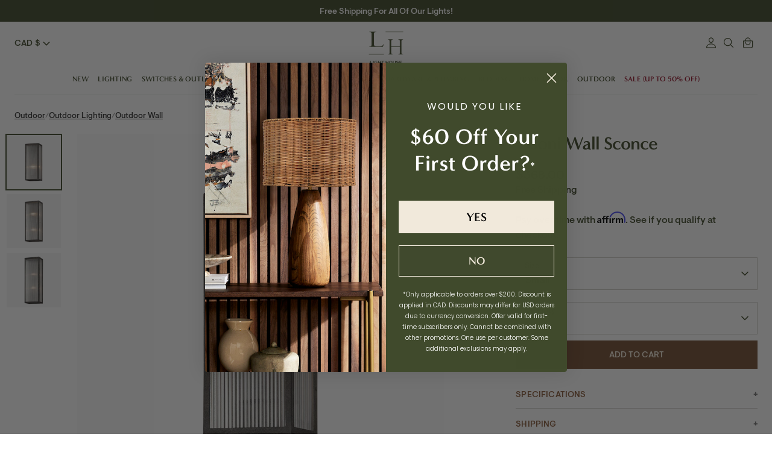

--- FILE ---
content_type: text/css
request_url: https://www.lighthouseco.ca/cdn/shop/t/155/assets/main.css?v=122105680625457052131767905064
body_size: 5538
content:
/** Shopify CDN: Minification failed

Line 7:1784 Unexpected "*"
Line 11:244 Unexpected "}"

**/
.dark{background:var(--finch,#605f4b)}.dark .rte *{color:#fff}.image-beside-text-section.dark{padding-left:var(--spacing-64);padding-right:var(--spacing-64)}@media (max-width:599px){.image-beside-text__image{margin-top:3rem;margin-bottom:3rem!important}.app-wrapper{padding-left:var(--spacing-64);padding-bottom:calc(var(--spacing-64) * 2)}.padded-block{padding:3rem!important}.app-section .rimage-outer-wrapper{aspect-ratio:1.5}.app-section .rimage-outer-wrapper .rimage-wrapper{aspect-ratio:1.5;padding-top:0!important}.app-section .rimage-outer-wrapper .rimage-wrapper img{-o-object-fit:cover;object-fit:cover}}.benefits .benefit-block{display:-webkit-box;display:-ms-flexbox;display:flex;margin:2rem 0}.benefits .benefit-block img{margin-right:2rem;width:3.2rem;height:3.2rem}.benefits .benefit-block .benefit-text .benefit-title{font-family:VisueltPro;font-size:1.25rem;font-style:normal;font-weight:500;line-height:normal;letter-spacing:.07rem;text-transform:uppercase}.benefits .benefit-block .benefit-text p{margin:0}@media (max-width:599px){.full-width-image .rimage-outer-wrapper{aspect-ratio:1}}@media (min-width:600px){.pbj-banner .banner-container:not(.block-size--2) .banner-section,.pbj-banner .banner-container:not(.block-size--2) .slick-list,.pbj-banner .banner-container:not(.block-size--2) .slide{overflow:unset}.pbj-banner .banner-container:not(.block-size--2) .overlay__inner{overflow:unset;position:sticky;top:unset;bottom:2.4rem}}@media (max-width:1024px){.pbj-header #minicart-count{position:absolute;top:-.4rem;left:2.4rem}}.sticky-main-navigation-bar--true .pbj-header{background:#fff;-webkit-transition:.25s;transition:.25s}.sticky-main-navigation-bar--true .pbj-header :not(.main-nav__dropdown):not(.main-nav__item):not(.main-nav):not(.page-header--content*){-webkit-transition:.2s;transition:.2s}.sticky-main-navigation-bar--true .pbj-header .utils__item svg{height:2rem;width:2rem}.sticky-main-navigation-bar--true .header-group.sticky{position:sticky;top:0;background:#fff;z-index:9;border-bottom:solid 1px #d2d2cd}@media (min-width:1123px){.sticky-main-navigation-bar--true .header-group.sticky .pbj-header{padding-left:3.2rem;padding-right:3.2rem}.sticky-main-navigation-bar--true .header-group.sticky .page-header--content{display:grid;grid-template-columns:100% auto}.sticky-main-navigation-bar--true .header-group.sticky .utils-bar{grid-column:2;grid-row:1;-webkit-box-pack:end;-ms-flex-pack:end;justify-content:end;padding:0;margin-left:-140px;z-index:2;display: none;}.sticky-main-navigation-bar--true .header-group.sticky .utils__right{-webkit-box-pack:end;-ms-flex-pack:end;justify-content:flex-end;margin-right:1.8rem;background:#fff;width:90px}.sticky-main-navigation-bar--true .header-group.sticky .header-search-form{width:calc(100vw - 160px)}.sticky-main-navigation-bar--true .header-group.sticky .utils__center,.sticky-main-navigation-bar--true .header-group.sticky .utils__left{display:none}.sticky-main-navigation-bar--true .header-group.sticky .main-nav-bar{padding:0;-ms-flex-item-align:center;align-self:center}.sticky-main-navigation-bar--true .header-group.sticky .main-nav{-webkit-box-pack:start;-ms-flex-pack:start;justify-content:flex-start;font-size:1.3rem}.sticky-main-navigation-bar--true .header-group.sticky .main-nav__item{margin:0}}@media only screen and (max-width:1024px){.sticky-main-navigation-bar--true .utils-bar{padding:.5rem 0}}@media only screen and (min-width:1124px){.meganav-enabled{position:relative;padding-bottom:0}.meganav-enabled .main-nav__item{position:static;padding:16px .6vw 16px;margin:0}.meganav-enabled .main-nav__item::after{display:none}.meganav-enabled .main-nav__item.show-dropdown{z-index:3}.meganav-enabled .main-nav__item.show-dropdown::before{content:"";background:-webkit-gradient(linear,left bottom,left top,from(rgba(0,0,0,.1)),to(rgba(0,0,0,.1))),#fff;background:linear-gradient(0deg,rgba(0,0,0,.1) 0,rgba(0,0,0,.1) 100%),#fff}.meganav-enabled .main-nav__item .main-nav__link{position:relative}.meganav-enabled .main-nav__item .main-nav__link:focus::after,.meganav-enabled .main-nav__item .main-nav__link:hover::after{content:"";position:absolute;width:100%;bottom:-2rem;height:.1rem;left:0;right:0;background-color:#404a2c;-webkit-transition:opacity .15s;transition:opacity .15s;z-index:9}.meganav-enabled .main-nav__item.show-dropdown .main-nav__link::after{content:"";position:absolute;width:100%;bottom:-2rem;height:.1rem;left:0;right:0;background-color:#404a2c;-webkit-transition:opacity .15s;transition:opacity .15s;z-index:9}.meganav-enabled .main-nav__item .main-nav__dropdown{display:-webkit-box;display:-ms-flexbox;display:flex;-ms-flex-wrap:wrap;flex-wrap:wrap;padding:var(--spacing-sm,32px) 0 0 0;-webkit-box-align:start;-ms-flex-align:start;align-items:flex-start;row-gap:var(--spacing-md,32px);-webkit-column-gap:var(--spacing-md,16px);-moz-column-gap:var(--spacing-md,16px);column-gap:var(--spacing-md,16px);-webkit-box-flex:1;-ms-flex:1 0 0px;flex:1 0 0;border-top:1px solid var(--finch-light,#cfcfc8);-webkit-box-shadow:0 30vw 0 30vw rgba(34,34,30,.2);box-shadow:0 30vw 0 30vw rgba(34,34,30,.2)}.meganav-enabled .main-nav__item .main-nav__dropdown>span{-webkit-box-flex:1;-ms-flex:auto;flex:auto;-webkit-columns:4;-moz-columns:4;columns:4}.meganav-enabled .main-nav__dropdown,.meganav-enabled .main-nav__sub-dropdown{width:100%}.meganav-enabled .show-dropdown .main-nav__child-item .main-nav__sub-dropdown{opacity:1;visibility:visible}.meganav-enabled .main-nav__dropdown{width:100%;padding:var(--spacing-sm,16px) 0 var(--spacing-md,32px) 0;-webkit-transition:all .5s 0s,visibility 0s,z-index 0s,opacity .15s 0s;transition:all .5s 0s,visibility 0s,z-index 0s,opacity .15s 0s;-webkit-transform:translateY(0);transform:translateY(0)}.meganav-enabled .main-nav__dropdown::before{content:"";background:#fff;width:100%;position:absolute;left:50%;right:0;bottom:0;height:100%;width:100vw;-webkit-transform:translateX(-50%);transform:translateX(-50%)}.meganav-enabled .main-nav__dropdown::after{content:"";height:1px;background:var(--finch-light,#cfcfc8);position:absolute;top:-1px;left:50%;width:100vw;-webkit-transform:translateX(-50%);transform:translateX(-50%)}.meganav-enabled .main-nav__child-item{display:-webkit-box;display:-ms-flexbox;display:flex;-webkit-box-orient:vertical;-webkit-box-direction:normal;-ms-flex-direction:column;flex-direction:column;-webkit-box-align:start;-ms-flex-align:start;align-items:flex-start;gap:var(--spacing-sm,16px);-webkit-box-flex:1;-ms-flex:1 0 0px;flex:1 0 0;padding-bottom:3.2rem;page-break-inside:avoid;-webkit-column-break-inside:avoid;-moz-column-break-inside:avoid;break-inside:avoid}.meganav-enabled .main-nav__child-item.meganav-cta-total-1{-webkit-box-flex:.5;-ms-flex:.5 0 0px;flex:.5 0 0}.meganav-enabled .main-nav__child-link{color:var(--kelp,#404a2c);font-family:var(--re-font-heading);font-size:14px;font-style:normal;font-weight:450;line-height:110%;padding:0}.meganav-enabled .main-nav__sub-dropdown{bottom:unset;left:unset;right:unset;top:unset;-webkit-box-shadow:none;box-shadow:none;position:static;padding:0;background:#fff;z-index:1;display:-webkit-box;display:-ms-flexbox;display:flex;-webkit-box-orient:vertical;-webkit-box-direction:normal;-ms-flex-direction:column;flex-direction:column;-webkit-box-align:start;-ms-flex-align:start;align-items:flex-start;gap:var(--spacing-xs,8px);-ms-flex-item-align:stretch;align-self:stretch}.meganav-enabled .main-nav__sub-dropdown a.main-nav__sub-child-link{color:var(--kelp,#404a2c);font-family:var(--re-font-body);font-size:14px;font-style:normal;font-weight:300;line-height:130%;padding:0}.meganav-enabled .main-nav__child-item .dropdown-chevron{display:none}.meganav-enabled .last-child{z-index:1;text-align:center;-webkit-box-flex:1;-ms-flex-positive:1;flex-grow:1;width:100%;display:-webkit-box;display:-ms-flexbox;display:flex;padding:var(--spacing-sm,16px) var(--spacing-xl,80px);-webkit-box-pack:center;-ms-flex-pack:center;justify-content:center;-webkit-box-align:start;-ms-flex-align:start;align-items:flex-start;gap:var(--spacing-xs,8px);-ms-flex-item-align:stretch;align-self:stretch;position:relative;flex-grow:1;width:100%}.meganav-enabled .last-child::before{content:"";background:var(--finch-light,#cfcfc8);height:1px;width:100vw;position:absolute;top:0}.meganav-enabled .last-child::after{content:"";background:var(--finch-light,#cfcfc8);height:1px;width:100vw;position:absolute;bottom:0}.meganav-enabled .last-child a{text-transform:uppercase;font-family:var(--re-font-body);color:var(--kelp,#404a2c);font-size:14px;font-style:normal;font-weight:500;line-height:normal;letter-spacing:1.12px}.meganav-enabled .li-meganav-cta{z-index:1}.meganav-enabled .li-meganav-cta .meganav-cta{-ms-flex-item-align:end;align-self:flex-end}.meganav-enabled .li-meganav-cta .meganav-cta-link-img{display:block;line-height:0}.meganav-enabled .li-meganav-cta img{height:100%;aspect-ratio:1/1.2;-o-object-fit:cover;object-fit:cover;width:-webkit-fit-content;width:-moz-fit-content;width:fit-content}.meganav-enabled .li-meganav-cta .meganav-cta-text{margin-top:1.6rem}.meganav-enabled .li-meganav-cta .meganav-cta-text h5,.meganav-enabled .li-meganav-cta .meganav-cta-text h6{font-size:14px;font-family:var(--re-font-heading);font-size:14px;font-style:normal;font-weight:450;line-height:110%;text-transform:capitalize}.meganav-enabled .li-meganav-cta .meganav-cta-text p{margin:.8rem 0;font-size:14px;font-style:normal;font-weight:500;line-height:normal;letter-spacing:1.12px}.meganav-enabled .li-meganav-cta .meganav-cta-text a,.meganav-enabled .li-meganav-cta .meganav-cta-text p>a{font-family:var(--re-font-body);font-size:14px;font-style:normal;font-weight:500;line-height:normal;letter-spacing:1.12px;color:var(--kelp,#404a2c)}}@media (max-width:1024px){.meganav-enabled .meganav-cta-link-img{display:block;line-height:0}.meganav-enabled .meganav-cta-link-img img{height:100%;aspect-ratio:1/1.2;-o-object-fit:cover;object-fit:cover;width:-webkit-fit-content;width:-moz-fit-content;width:fit-content}}@media (max-width:1024px){.meganav-enabled .meganav-cta-text{margin-top:1.6rem}.meganav-enabled .meganav-cta-text h5,.meganav-enabled .meganav-cta-text h6{font-size:14px;font-family:var(--re-font-heading);font-size:14px;font-style:normal;font-weight:450;line-height:110%;text-transform:capitalize}.meganav-enabled .meganav-cta-text p{margin:.8rem 0}}@media (max-width:1024px){.meganav-enabled .last-child{display:none}}@media (max-width:559px){.pbj-footer .footer-block__content{height:100%}}.pbj-footer .footer-blocks{border:none}@media (max-width:559px){.pbj-footer .footer-block__links{-webkit-columns:1;-moz-columns:1;columns:1}.pbj-footer .footer-block__links li:not(:last-child){padding:0 0 1rem 0;border-bottom:1px solid rgba(107,108,119,.15)}}.pbj-main-product .pbj-breadcrumbs{padding:0}.pbj-main-product [data-product-price]>.theme-money{color:var(--re-color-kelp)}.pbj-main-product .product-price__compare{color:var(--re-color-potters-clay);opacity:1}.pbj-main-product .thumbnail_position--beside{max-height:80rem;overflow-y:scroll;padding:.4rem;-ms-scroll-snap-type:y mandatory;scroll-snap-type:y mandatory}.pbj-main-product .product-thumbnails__item{scroll-snap-align:start}.pbj-main-product .product-form-block--title{display:-webkit-box;display:-ms-flexbox;display:flex}@media (min-width:600px){.pbj-main-product .main--slider-image{position:relative}.pbj-main-product .main--slider-image .product-thumbnails__item--active,.pbj-main-product .main--slider-image .slick-slide{-webkit-box-shadow:none;box-shadow:none;scroll-snap-align:unset;margin-right:0}.pbj-main-product .main--slider-image .product-media.product-media--image{background:#fcfcfc}.pbj-main-product .main--slider-image .rimage__image{mix-blend-mode:darken}.pbj-main-product .main--slider-image .slick-external-controls{position:absolute;top:50%;-webkit-transform:translateY(-50%);transform:translateY(-50%);width:100%;margin:0}.pbj-main-product .main--slider-image .slick-external-controls .slick-next,.pbj-main-product .main--slider-image .slick-external-controls .slick-prev{border-radius:4.8rem;background:#fff}.pbj-main-product .main--slider-image .slick-external-controls .slick-next{right:2.6rem}.pbj-main-product .main--slider-image .slick-external-controls .slick-prev{left:1.6rem}.pbj-main-product .main--slider-image .slick-external-dots{display:none}}.pbj-main-product .cusotm_message-true{margin-bottom:0}.pbj-main-product .cusotm_message-true .product-price{margin-bottom:0}.pbj-main-product .cusotm_message-true .custom-message-container p{margin-top:0}.template-collection .breadcrumbs,.template-collection .collection-header{position:relative;padding-top:var(--spacing-md,0px);padding-bottom:var(--spacing-md,32px)}.template-collection .breadcrumbs::before,.template-collection .collection-header::before{content:"";position:absolute;top:0;right:0;bottom:0;left:50%;width:100vw;height:100%;-webkit-transform:translateX(-50%);transform:translateX(-50%);background:var(--orchid-white,#f1e9db)}.template-collection .breadcrumbs .collection-description,.template-collection .collection-header .collection-description{margin-bottom:1.6rem}.template-collection .breadcrumbs .collection-description p:last-of-type,.template-collection .collection-header .collection-description p:last-of-type{margin-bottom:0}.template-collection .breadcrumbs .collection-description,.template-collection .breadcrumbs .collection-title,.template-collection .collection-header .collection-description,.template-collection .collection-header .collection-title{max-width:70ch;position:relative;z-index:1;color:var(--kelp,#404a2c)}@media (max-width:768px){.template-collection .breadcrumbs .collection-description,.template-collection .breadcrumbs .collection-title,.template-collection .collection-header .collection-description,.template-collection .collection-header .collection-title{max-width:100%}}.template-collection .breadcrumbs{padding-bottom:0}.template-collection .breadcrumbs li{position:relative}.template-collection .breadcrumbs a{color:var(--kelp,#404a2c)}.template-collection .usf-c-select__list [data-value=-price],.template-collection .usf-c-select__list [data-value=price]{display:none}.template-collection .usf-filters-horz .template-collection .usf-filters-horz .usf-facet .usf-title .usf-pm:before{border-right:1px solid var(--kelp,#404a2c);border-bottom:1px solid var(--kelp,#404a2c)}.template-collection.collection-variant-images-enabled .product-block{position:relative;margin-bottom:0}

/* @media (min-width:900px){.template-collection.collection-variant-images-enabled .product-block__link:focus,.template-collection.collection-variant-images-enabled .product-block__link:hover{position:absolute;top:0;right:0;bottom:0;left:0;width:100%;height:-webkit-fit-content;height:-moz-fit-content;height:fit-content;display:block;padding-top:8px;padding-bottom:15px;z-index:1;-webkit-box-shadow:0 1px 10px 0 rgba(0,0,0,.3);box-shadow:0 1px 10px 0 rgba(0,0,0,.3);background:#fff} */

.template-collection.collection-variant-images-enabled .product-block__link .product-block__title{display:grid;overflow:hidden}.template-collection.collection-variant-images-enabled .product-block__link .product-block__title+div{font-size:13px}}.template-collection.collection-variant-images-enabled .product-block__link .variant-image-container{visibility:hidden;opacity:0;max-height:0;display:-webkit-inline-box;display:-ms-inline-flexbox;display:inline-flex;-ms-flex-wrap:nowrap;flex-wrap:nowrap;max-width:90%;margin:0 auto}.template-collection.collection-variant-images-enabled .product-block__link .variant-image-container .swiper-wrapper{overflow:visible}@media (max-width:899px){.template-collection.collection-variant-images-enabled .product-block__link .variant-image-container{display:none}}.template-collection.collection-variant-images-enabled .product-block__link .variant-image-container .swiper-slide{padding:0 4px;max-width: 50px}.template-collection.collection-variant-images-enabled .product-block__link .variant-image-container img{display:inline-block;width:4.6rem;-o-object-fit:contain;object-fit:contain;height:100%;border-bottom:solid 1px transparent}.template-collection.collection-variant-images-enabled .product-block__link .variant-image-container img:hover+p.variant_title,.template-collection.collection-variant-images-enabled .product-block__link .variant-image-container img:hover+p.variant_title+img.variant_Image{visibility:visible;opacity:1}.template-collection.collection-variant-images-enabled .product-block__link .variant-image-container img:hover{border-bottom:solid 1px}.template-collection.collection-variant-images-enabled .product-block__link:focus .variant-image-container,.template-collection.collection-variant-images-enabled .product-block__link:hover .variant-image-container{visibility:visible;opacity:1;max-height:2000px;padding:8px}.template-collection.collection-variant-images-enabled .product-block__link .variant-title-container{-webkit-transition:.1s;transition:.1s;margin:0;background:#fff;width:100%;padding:0;text-align:center;font-family:var(--re-font-body);font-size:14px!important;font-style:normal;font-weight:var(--re-font-body-light)}.template-collection.collection-variant-images-enabled .product-block__link .variant-title-container.active{padding:4px}.template-collection.collection-variant-images-enabled .product-block__link .variant-title-container.active+div{padding:0;display:none}.template-collection.collection-variant-images-enabled .product-block__link .swiper-button-next.swiper-button-disabled,.template-collection.collection-variant-images-enabled .product-block__link .swiper-button-prev.swiper-button-disabled{opacity:0}.template-collection.collection-variant-images-enabled .product-block__link .swiper-button-next,.template-collection.collection-variant-images-enabled .product-block__link .swiper-button-prev{background-size:14px 14px}.template-collection.collection-variant-images-enabled .product-block__link .swiper-button-prev,.template-collection.collection-variant-images-enabled .product-block__link .swiper-container-rtl .swiper-button-next{left:0;background-image:url("data:image/svg+xml,%3Csvg width='14' height='20' viewBox='0 0 14 20' fill='none' xmlns='http://www.w3.org/2000/svg'%3E%3Cpath d='M5.49996 10L13.1666 17.6667L10.8333 20L0.833292 10L10.8333 0L13.1666 2.33333L5.49996 10Z' fill='%23404A2C'/%3E%3C/svg%3E%0A");background-position:center;background-repeat:no-repeat}.template-collection.collection-variant-images-enabled .product-block__link .swiper-button-next,.template-collection.collection-variant-images-enabled .product-block__link .swiper-container-rtl .swiper-button-prev{right:0;background-image:url("data:image/svg+xml,%3Csvg width='11' height='16' viewBox='0 0 11 16' fill='none' xmlns='http://www.w3.org/2000/svg'%3E%3Cpath d='M6.80008 8L0.666748 1.86667L2.53341 0L10.5334 8L2.53341 16L0.666748 14.1333L6.80008 8Z' fill='%23404A2C'/%3E%3C/svg%3E%0A");background-position:center;background-repeat:no-repeat}.pbj-realted-products .featured-collection .carousel-prev{left:-3rem}.pbj-realted-products .featured-collection .carousel-next{right:-3rem}.pbj-realted-products .swiper-pagination{position:relative;padding:2.6rem 0 0 0;display:-webkit-box;display:-ms-flexbox;display:flex;-webkit-box-pack:center;-ms-flex-pack:center;justify-content:center;gap:.6rem}.pbj-realted-products .swiper-pagination .swiper-pagination-bullet{width:1.3rem;height:1.3rem;border:solid 1px #404a2c;background:0 0;opacity:1}.pbj-realted-products .swiper-pagination .swiper-pagination-bullet-active{background:#404a2c}.pbj-gallery .gallery--grid-even{margin:0}.pbj-gallery .gallery--grid-even .gallery__row{display:grid;grid-template-columns:repeat(3,1fr)}@media (max-width:599px){.pbj-gallery .gallery--grid-even .gallery__row{grid-template-columns:repeat(2,1fr)}}.pbj-gallery .gallery--grid-even.gallery--with-margins .gallery__row{gap:.4rem}.pbj-gallery .gallery--grid-even .gallery__item{margin:0;width:100%}@media (min-width:600px){.pbj-gallery .gallery--grid-even .gallery__item:nth-child(2n){grid-row:2}.pbj-gallery .gallery--grid-even .gallery__item:nth-child(3n){grid-row:1/3;height:auto}.pbj-gallery .gallery--grid-even .gallery__item:nth-child(4n){grid-row:1}.pbj-gallery .gallery--grid-even .gallery__item:nth-child(5n){grid-row:2}}@media (max-width:599px){.pbj-gallery .gallery--grid-even .gallery__item:nth-child(3n){grid-row:2;grid-column:span 2}}.faq-section .image-beside-text__text{-ms-flex-item-align:start!important;align-self:flex-start!important}@media (max-width:599px){.faq-section{padding-left:var(--spacing-64);padding-top:calc(var(--spacing-64) * 2)}}.faq-section .faq-block{margin-bottom:10px}.faq-section .faq-header{padding:1rem 0;cursor:pointer;border-bottom:1px solid #ccc}.faq-section .faq-title{margin:0;padding-right:2rem;position:relative}.faq-section .faq-title::after{position:absolute;right:0;top:50%;-webkit-transform:translateY(-50%);transform:translateY(-50%);display:inline-block;content:"+"}.faq-section .active .faq-title:after{content:"-"}.faq-section .faq-content{display:none}.faq-section .faq-header.active+.faq-content{display:block}.login-section .account-form{max-width:none;margin:0}.login-section .sso-container .ssw-social-login-widget{text-align:left}@media (max-width:599px){.pbj-text-columns .text-column{padding-bottom:0}}.use-express-checkout-container{display:none}.cart-item .theme-money:not(.product-price__compare){font-weight:400;text-align:right}.cart-item .product-price{text-align:right;display:-webkit-box;display:-ms-flexbox;display:flex;-webkit-box-orient:vertical;-webkit-box-direction:reverse;-ms-flex-direction:column-reverse;flex-direction:column-reverse;width:auto;justify-content:flex-end}.cart-item .product-price__compare:after{display:block!important}@media (max-width:899px){.cart-item .cart-column.cart-column--total{display:none}}.cart-subtotal-row{display:-webkit-box;display:-ms-flexbox;display:flex;justify-items:stretch;-webkit-box-align:baseline;-ms-flex-align:baseline;align-items:baseline;-webkit-box-pack:justify;-ms-flex-pack:justify;justify-content:space-between;max-width:44.5rem;margin-left:auto;margin-top:0;margin-bottom:1.2rem}.cart-notes-container{display:none}.additional-checkout-buttons,.cart-continue,.cart-policies,.use-express-checkout-container{max-width:44.5rem;margin-left:auto;text-align:left}.cart-subtotal,.cart-subtotal-label{margin-bottom:0;color:#404a2c;font-family:var(--re-font-heading);font-size:2.4rem;font-style:normal;font-weight:450;line-height:normal}.cart-checkout{max-width:44.5rem;margin-left:auto;margin-top:2.4rem;margin-bottom:3.2rem}.cart-checkout-button{display:-webkit-box;display:-ms-flexbox;display:flex;width:100%;padding:2.4rem 1.6rem;-webkit-box-pack:center;-ms-flex-pack:center;justify-content:center;-webkit-box-align:center;-ms-flex-align:center;align-items:center;gap:.8rem;-ms-flex-item-align:stretch;align-self:stretch;font-size:1.8rem;font-style:normal;font-weight:700;line-height:normal;font-family:var(--re-font-body);color:#fff}.use-express-checkout-container{display:-webkit-box;display:-ms-flexbox;display:flex;-webkit-box-pack:center;-ms-flex-pack:center;justify-content:center;position:relative;margin-bottom:2.4rem}.use-express-checkout-container::after{content:"";position:absolute;height:.1rem;width:100%;background:#404a2c;left:50%;-webkit-transform:translate(-50%,-50%);transform:translate(-50%,-50%);top:50%;z-index:0}.use-express-checkout-text{margin:0;background-color:#fff;display:inline-block;position:relative;z-index:1;padding-left:1.6rem;padding-right:1.6rem}.shopify-cleanslate [data-shopify-buttoncontainer=true]{-webkit-box-pack:center!important;-ms-flex-pack:center!important;justify-content:center!important}@media (max-width:480px){.shopify-cleanslate [data-shopify-buttoncontainer=true]{-webkit-box-orient:horizontal!important;-webkit-box-direction:normal!important;-ms-flex-direction:row!important;flex-direction:row!important;gap:1rem}}.shopify-cleanslate [data-shopify-buttoncontainer=true] [data-testid=grid-cell]{-webkit-box-flex:1!important;-ms-flex:1!important;flex:1!important;-ms-flex-positive:1!important;flex-grow:1!important}.cart-continue{text-align:center}@media (max-width:599px){.pbj-text-content .row-double-space{padding-top:6.4rem;padding-bottom:6.4rem}}.pbj-text-content .text-content-container{display:-webkit-box;display:-ms-flexbox;display:flex;margin:0 auto;gap:var(--spacing-64)}@media (max-width:599px){.pbj-text-content .text-content-container{-webkit-box-orient:vertical;-webkit-box-direction:normal;-ms-flex-direction:column;flex-direction:column}}.pbj-text-content .text-content-container.block-size--1{-webkit-box-pack:center;-ms-flex-pack:center;justify-content:center}.pbj-text-content .text-content-container.block-size--1 .column{-webkit-box-flex:.5;-ms-flex:.5;flex:.5}.pbj-text-content .text-content-container.block-size--2 .column{-webkit-box-flex:1;-ms-flex:1;flex:1}.pbj-breadcrumbs a{color:var(--kelp,#404a2c)}.pbj-breadcrumbs .breadcrumbs-divider{padding:0;vertical-align:sub}.kaktus-w-wishlist-button__wrap:not(:hover):not(:focus){background:#fff!important;color:#000!important;border:solid 1px!important}.gift-registry-link{margin-right:1.6rem;text-transform:uppercase}.product-form-block--title .frcp-wishlist-wrapper{width:auto;padding:0;margin:0;display:inline-block}.collection-template .usf-sr-config__mobile-filters-wrapper .usf-c-select,.collection-template .usf-sr-config__mobile-filters-wrapper .usf-filters{border:solid 2px}.collection-template .usf-sr-config__mobile-filters-wrapper .usf-filters{border-right:none}@media only screen and (max-width:768px){.collection-template .usf-c-select button,.collection-template .usf-sr-config__mobile-filters-wrapper .usf-filters>button,.collection-template .usf-sr-config__mobile-filters-wrapper .usf-filters>button:before{font-weight:700}}@media only screen and (max-width:768px){.collection-template button.usf-btn[data-value=-title],.collection-template button.usf-btn[data-value=title]{display:none!important}}.collection-template .usf-mobile .usf-filters-horz.usf-zone .grid{margin-left:-15px}#your-feedback .globo-form-id-9546 .globo-form-id-9546 .globo-form-app{max-width:69.8rem}#your-feedback .globo-form-id-9546 .globo-form-control{margin-bottom:.8rem}#your-feedback .globo-form-id-9546 .globo-form-app .header .title{margin-bottom:.4rem;font-weight:400;line-height:1.3;font-size:3.06vw;color:var(--re-color-kelp)}@media (max-width:900px){#your-feedback .globo-form-id-9546 .globo-form-app .header .title{font-size:3.8rem}}@media (max-width:500px){#your-feedback .globo-form-id-9546 .globo-form-app .header .title{font-size:2.8rem}}#your-feedback .globo-form-id-9546 .globo-form-app .header .description{line-height:142%;font-size:1.4rem;color:var(--re-color-kelp)}#your-feedback .globo-form-id-9546 .globo-form-control .flat-input{-webkit-box-shadow:none;box-shadow:none;border:1px solid #c8c2b2;border-radius:0;background:#fff;-webkit-transition:border .15s ease;transition:border .15s ease}#your-feedback .globo-form-id-9546 .globo-form-control .flat-input:focus{border:1px solid var(--re-color-finch)}#your-feedback .globo-form-id-9546 .globo-form-control .radio-wrapper,#your-feedback .globo-form-id-9546 .header{text-align:center}#your-feedback .globo-form-id-9546 .globo-form-app .message+.footer{margin-top:.4rem}#your-feedback .globo-form-id-9546 .globo-form-control .radio-wrapper{margin-left:0}#your-feedback .globo-form-id-9546 ul.flex-wrap{gap:1.6rem}#your-feedback .globo-form-id-9546 .globo-form-control .globo-list-control.option-2-column{padding:0;-webkit-box-flex:1;-ms-flex:1;flex:1}#your-feedback .globo-form-id-9546 .globo-form-control .radio-wrapper .radio-input~.radio-label:after,#your-feedback .globo-form-id-9546 .globo-form-control .radio-wrapper .radio-input~.radio-label:before{position:static;border:unset}#your-feedback .globo-form-id-9546 input[value=Average]+label,#your-feedback .globo-form-id-9546 input[value=Bad]+label{text-align:center;width:100%;padding:10px 10px 9px 10px}#your-feedback .globo-form-id-9546 input[value=Average]+label:before,#your-feedback .globo-form-id-9546 input[value=Bad]+label:before{content:"";background:url(/cdn/shop/files/LH_neutral_smily_face_design_UPDATED.png?v=1687283435);width:50px;height:50px;background-size:contain;display:block;margin:0 auto;text-align:center}#your-feedback .globo-form-id-9546 input[value=Average]+label:after,#your-feedback .globo-form-id-9546 input[value=Bad]+label:after{content:"Not bad, not brilliant";display:block;font-weight:200;font-size:12px;letter-spacing:normal;color:#6b6c77;text-align:center;line-height:normal;text-align:center;width:100%;height:auto}#your-feedback .globo-form-id-9546 input[value=Bad]+label:before{content:"";background:url(/cdn/shop/files/LH_sad_smily_face_design_UPDATED.png?v=1687283435);width:50px;height:50px;background-size:contain;display:block;margin:0 auto}#your-feedback .globo-form-id-9546 input[value=Bad]+label:after{content:"Furnishing fiasco"}#your-feedback .globo-form-id-9546 .radio-input+label{border-radius:0;border:1px solid #c8c2b2;opacity:.8999999762;background:#fff;-webkit-transition:border .15s ease;transition:border .15s ease}#your-feedback .globo-form-id-9546 .radio-input:checked+label{border-radius:0;border:1px solid var(--re-color-finch);opacity:.8999999762}#your-feedback .globo-form-id-9546 .radio-input:checked~.radio-label:after{background:0 0}#rebuy-cart .far.fa-trash,#rebuy-cart .rebuy-cart__flyout-item-price .rebuy-money,#rebuy-cart .rebuy-cart__flyout-item-product-title,#rebuy-cart .rebuy-cart__flyout-item-product-title:active,#rebuy-cart .rebuy-cart__flyout-item-product-title:hover,#rebuy-cart .rebuy-cart__flyout-item-product-title:visited,#rebuy-cart .rebuy-cart__flyout-item-quantity-widget-button,#rebuy-cart .rebuy-cart__flyout-item-quantity-widget-label,#rebuy-cart .rebuy-cart__flyout-item-remove,#rebuy-cart .rebuy-cart__flyout-item-variant-title,#rebuy-cart .rebuy-cart__flyout-subtotal,#rebuy-cart .rebuy-product-info a{color:var(--re-color-kelp)}#rebuy-cart .rebuy-cart__flyout{margin:0;border-radius:0;max-width:440px;width:100%}#rebuy-cart .rebuy-cart__flyout-header{border:none;padding:20px 30px}#rebuy-cart .rebuy-cart__flyout-title{font-size:20px;font-family:var(--re-font-heading);font-weight:700;line-height:1.125;color:var(--re-color-kelp);letter-spacing:-.04vw;text-align:left;text-transform:capitalize}#rebuy-cart .rebuy-cart__flyout-close{width:30px;border-radius:50%;background:var(--re-color-orchid-white);height:29px}#rebuy-cart .rebuy-cart__flyout-close .fal.fa-times{vertical-align:baseline;line-height:0}#rebuy-cart .rebuy-cart__flyout-item-product-title{text-decoration:none;font-family:var(--re-font-body);font-size:var(--font-size-body-text);font-weight:var(--re-font-body-medium);line-height:1.4}#rebuy-cart .rebuy-cart__flyout-item-remove{height:auto;padding:8px 2px 2px 2px}#rebuy-cart .rebuy-cart__flyout-item-quantity-widget{-webkit-box-align:center;-ms-flex-align:center;align-items:center;border:none}#rebuy-cart .product-free-gift-flourish-tote-bag.tag-merch .rebuy-cart__flyout-item-quantity-widget-button{display:none!important}#rebuy-cart .rebuy-cart__flyout-item-quantity{margin:8px 0 0 0}#rebuy-cart .rebuy-cart__flyout-item-quantity-widget-button{position:relative;-webkit-box-align:center;-ms-flex-align:center;align-items:center;border:.5px solid #999;border-radius:100%;-webkit-box-sizing:border-box;box-sizing:border-box;cursor:pointer;display:-webkit-box;display:-ms-flexbox;display:flex;height:25px;-webkit-box-pack:center;-ms-flex-pack:center;justify-content:center;-webkit-transition:all .15s;transition:all .15s;width:25px}#rebuy-cart .rebuy-cart__flyout-item-quantity-widget-button .fa-minus::before{position:absolute;top:50%;left:50%;-webkit-transform:translate(-50%,-50%);transform:translate(-50%,-50%)}#rebuy-cart .rebuy-cart__flyout-item-quantity-widget-button .fa-plus::before{position:absolute;top:50%;left:50%;-webkit-transform:translate(-50%,-50%);transform:translate(-50%,-50%)}#rebuy-cart .rebuy-cart__flyout-item-quantity-widget-label{font-weight:400;border:none;font-family:var(--re-font-body);font-weight:var(--re-font-body-light);font-size:var(--font-size-body-text);width:30px}#rebuy-cart .rebuy-cart__flyout-item+.rebuy-cart__flyout-item,#rebuy-cart .rebuy-cart__flyout-items{border:none;border-color:unset}#rebuy-cart .rebuy-cart__flyout-item{border-bottom:solid 1px var(--re-color-finch-light)!important}#rebuy-cart .rebuy-cart__flyout-item-price .rebuy-money{font-family:var(--re-font-body);font-size:var(--font-size-body-text);font-weight:var(--re-font-body-light);line-height:1.4}#rebuy-cart .rebuy-widget-container .rebuy-money,#rebuy-cart .rebuy-widget-container .rebuy-money.sale{text-align:left}#rebuy-cart .rebuy-money.compare-at{font-weight:400;margin-top:6px;display:inline-block}#rebuy-cart .rebuy-cart__flyout-recommendations{background:0 0;padding-top:24px;padding-left:0;padding-right:0}#rebuy-cart .rebuy-cart__flyout-recommendations .rebuy-widget-content{padding:0 20px;display:grid}@media (max-width:599px){#rebuy-cart .rebuy-cart__flyout-recommendations .rebuy-widget-content{padding:0 16px}}#rebuy-cart .rebuy-cart__flyout-recommendations .description{grid-row:3;margin-top:24px}#rebuy-cart .rebuy-cart__flyout-recommendations .description .key-features>p{text-align:left;font-size:16px;font-style:normal;font-weight:500;line-height:160%}#rebuy-cart .rebuy-cart__flyout-recommendations .description .key-items{display:grid;grid-template-columns:repeat(4,1fr);gap:8px}@media (max-width:599px){#rebuy-cart .rebuy-cart__flyout-recommendations .description .key-items{grid-template-columns:repeat(2,1fr)}}#rebuy-cart .rebuy-cart__flyout-recommendations .description .key-items>span{display:-webkit-box;display:-ms-flexbox;display:flex;-webkit-box-orient:vertical;-webkit-box-direction:normal;-ms-flex-direction:column;flex-direction:column;-webkit-box-pack:justify;-ms-flex-pack:justify;justify-content:space-between;-webkit-box-align:center;-ms-flex-align:center;align-items:center;padding:8px;max-width:127px;width:100%;height:100px;border:solid 1px;border-radius:8px}@media (max-width:599px){#rebuy-cart .rebuy-cart__flyout-recommendations .description .key-items>span{max-width:100%}}#rebuy-cart .rebuy-cart__flyout-recommendations .description .key-items p{margin:0;text-align:center}#rebuy-cart .rebuy-cart__flyout-recommendations .splide__list{border:solid 1px var(--re-color-finch-light);border-top:none}#rebuy-cart .rebuy-cart__flyout-recommendations .rebuy-widget-content h4{text-align:left;font-size:16px;font-style:normal;font-weight:400;line-height:160%;margin-top:0}@media (max-width:899px){#rebuy-cart .rebuy-cart__flyout-recommendations .rebuy-widget-content h4{font-size:18px}}#rebuy-cart .rebuy-cart__flyout-recommendations .flickity-slider{left:16px!important}#rebuy-cart .rebuy-cart__flyout-recommendations .rebuy-product-block{padding:16px;display:grid;grid-template-columns:.5fr 1fr .5fr;gap:8px;padding-left:0;padding-right:0;-webkit-box-align:center;-ms-flex-align:center;align-items:center}#rebuy-cart .rebuy-cart__flyout-recommendations .rebuy-product-block .rebuy-product-info{width:100%;padding:0}@media (max-width:480px){#rebuy-cart .rebuy-cart__flyout-recommendations .rebuy-product-block .rebuy-product-info{grid-column:span 2}}#rebuy-cart .rebuy-cart__flyout-recommendations .rebuy-product-block .rebuy-product-info a{text-align:left;font-size:14px;font-style:normal;font-weight:400;line-height:160%;text-decoration:none}#rebuy-cart .rebuy-cart__flyout-recommendations .rebuy-product-block .rebuy-product-actions{width:auto}@media (max-width:480px){#rebuy-cart .rebuy-cart__flyout-recommendations .rebuy-product-block .rebuy-product-actions{grid-column:span 3}}#rebuy-cart .rebuy-cart__flyout-recommendations .rebuy-product-block .rebuy-product-actions .rebuy-button{padding:10px;border:none;-webkit-transition:.2s;transition:.2s;font-size:13px;font-family:var(--re-font-body);font-weight:var(--re-font-body-medium);text-transform:uppercase;letter-spacing:var(--font-button-letter-spacing);border-radius:0;color:var(--re-color-orchid-white);background:var(--re-color-potters-clay);-webkit-transition-duration:.3s;transition-duration:.3s;text-decoration:none}#rebuy-cart .rebuy-cart__flyout-recommendations .rebuy-product-block .rebuy-product-actions .rebuy-button:focus,#rebuy-cart .rebuy-cart__flyout-recommendations .rebuy-product-block .rebuy-product-actions .rebuy-button:hover{color:var(--re-color-orchid-white);background:var(--re-color-kelp)}#rebuy-cart .rebuy-cart__flyout-recommendations .rebuy-product-block .rebuy-product-actions .rebuy-button.working{width:auto}#rebuy-cart .rebuy-cart__flyout-recommendations .rebuy-product-block .rebuy-product-options{grid-column:span 3}@media (max-width:480px){#rebuy-cart .rebuy-cart__flyout-recommendations .rebuy-product-block .rebuy-product-options{float:none;display:block;margin:0;padding:0;width:100%}}#rebuy-cart .rebuy-cart__flyout-recommendations .flickity-button{display:none}#rebuy-cart .rebuy-cart__flyout-recommendations .flickity-page-dots{position:static;bottom:0;margin-top:16px}#rebuy-cart .rebuy-cart__flyout-recommendations .flickity-page-dots li.dot{width:11px;height:11px;background:0 0;opacity:1}#rebuy-cart .rebuy-cart__flyout-footer{background:var(--re-color-orchid-white);padding:40px 20px 20px 20px}#rebuy-cart .rebuy-cart__flyout-subtotal{font-family:var(--re-font-heading);font-size:20px;font-weight:700;line-height:1.125;color:var(--re-color-kelp);letter-spacing:-.04vw}#rebuy-cart .rebuy-button.rebuy-cart__checkout-button,#rebuy-cart .rebuy-cart__flyout-empty-cart a{border-width:0;border-radius:0;font-family:var(--re-font-body);font-size:var(--font-size-button);font-weight:var(--re-font-body-medium);text-transform:uppercase;letter-spacing:var(--font-button-letter-spacing);border-radius:0;color:var(--re-color-orchid-white);background:var(--re-color-potters-clay);-webkit-transition-duration:.3s;transition-duration:.3s;margin-top:30px;text-decoration:none}#rebuy-cart .rebuy-button.rebuy-cart__checkout-button:focus,#rebuy-cart .rebuy-button.rebuy-cart__checkout-button:hover,#rebuy-cart .rebuy-cart__flyout-empty-cart a:focus,#rebuy-cart .rebuy-cart__flyout-empty-cart a:hover{color:var(--re-color-orchid-white);background:var(--re-color-kelp)}#rebuy-cart .rebuy-cart__flyout .rebuy-button+.rebuy-button{margin-top:10px;font-family:var(--re-font-body);font-weight:var(--re-font-body-medium);text-transform:uppercase;letter-spacing:var(--font-button-letter-spacing);color:var(--re-color-kelp);background:0 0;border:none;font-size:14px}#rebuy-cart .rebuy-cart__flyout .rebuy-button+.rebuy-button:focus,#rebuy-cart .rebuy-cart__flyout .rebuy-button+.rebuy-button:hover{text-decoration:underline}.smart-cart--enabled #kaktusc-app{display:none!important}@media (min-width:900px){body .kl-teaser-XF2veh{left:0!important;-webkit-transform:none!important;transform:none!important}} .template-collection.collection-variant-images-enabled .product-block__link .swiper-button-prev,.template-collection.collection-variant-images-enabled .product-block__link .swiper-container-rtl .swiper-button-next {left: 0;background-image: url("data:image/svg+xml,%3Csvg width='14' height='20' viewBox='0 0 14 20' fill='none' xmlns='http://www.w3.org/2000/svg'%3E%3Cpath d='M5.49996 10L13.1666 17.6667L10.8333 20L0.833292 10L10.8333 0L13.1666 2.33333L5.49996 10Z' fill='%23404A2C'/%3E%3C/svg%3E%0A");background-position: center;background-repeat: no-repeat;display: none;}.template-collection.collection-variant-images-enabled .product-block__link .swiper-button-next,.template-collection.collection-variant-images-enabled .product-block__link .swiper-container-rtl .swiper-button-prev {right: 0;background-image: url("data:image/svg+xml,%3Csvg width='11' height='16' viewBox='0 0 11 16' fill='none' xmlns='http://www.w3.org/2000/svg'%3E%3Cpath d='M6.80008 8L0.666748 1.86667L2.53341 0L10.5334 8L2.53341 16L0.666748 14.1333L6.80008 8Z' fill='%23404A2C'/%3E%3C/svg%3E%0A");background-position: center;background-repeat: no-repeat;display: none;} .swiper-container{padding-right: 20px;padding-left: 20px;}.row.collection-template {padding-top: 0px;}

--- FILE ---
content_type: text/javascript
request_url: https://www.lighthouseco.ca/cdn/shop/t/155/assets/usf-boot.js?v=172983285681931645361765521125
body_size: 6246
content:
/* USF file - DO NOT MODIFY THIS FILE. THIS FILE IS REGULARLY CHANGED BY USF APP AND **ANY DIRECT CHANGES WILL BE LOST**. Use our in-app customization if you need to update CSS and JS code. Auto modified at: 10/4/2024 10:49:50 AM*/
!function(){function e(e){return"[object Function]"===Object.prototype.toString.call(e)}function t(e){return"string"==typeof e||e instanceof String}function r(r){var n;r={config:r}.config;var i=new XMLHttpRequest,s=r.type||"GET",a="GET"===s?function(r){var n,i,s=r.data;if(!s)return r.url;if(e(s)&&(s=s()),!t(s)){var a=[];for(var o in s)a.push(o+"="+encodeURIComponent(s[o]));s=a.join("&")}return n=r.url,(i=s)?n.includes("?")?n+"&"+i:n+"?"+i:n}(r):r.url;i.open(s,a,!0),i.timeout=r.timeout,i.setRequestHeader("Content-Type",r.contentType||"application/x-www-form-urlencoded");var o=r.error,l=!1,u=!1,c={abort:function(){l=!0,u=!0,i.abort(),r.abort&&r.abort.apply(r,[i])}};i.onreadystatechange=function(){4==i.readyState&&(i.status>=200&&i.status<400?r.success&&r.success.apply(r,[function(e,t){switch(e.dataType){case"json":return JSON.parse(t.responseText);default:return t.responseText}}(r,i),{xhr:i,redirected:function(e,t){for(var r=0,n=t.response;r<n.length;){var i=n[r++];if("\t"!==i&&" "!==i&&"\r"!==i&&"\n"!==i)return"<"===i&&-1!==n.indexOf("<html")}}(0,i),config:r}]):o&&!l&&(l=!0,o.apply(r,[i,i.status,null,{xhr:i,config:r}])))},i.onerror=function(e){o&&!l&&(l=!0,o.apply(r,[i,i.status,e]))},i.ontimeout=function(e){o&&!l&&(l=!0,o.apply(r,[i,"timeout",e]))},i.onabort=function(e){u||(l=!0,u=!0,r.abort&&r.abort.apply(r,[i]))};var f=r.data;e(f)&&(f=f());try{i.send(f)}catch(n){o&&!l&&(l=!0,o.apply(r,[i,i.status,n]))}return c}var n=function(){this.list={}};n.prototype={add(e,t){if(Array.isArray(e))for(var r=e.length,n=0;n<r;n++)this.add(e[n],t);else{var i=this.list[e];i||(this.list[e]=i=[]),i.push(t)}},remove(e,t){t||delete this.list[e];var r=this.list[e];r.splice(r.indexOf(t),1)},raise(e,t,r){if(window.usf_container||"rerender"!==e){var n=this.list[e];if(n)for(var i=0;i<n.length;i++)n[i](t,r);else;}}},window.usf||(window.usf={});var i,s=usf.settings;usf.components={},usf.collectionsByUrlName={},usf.EventHub=n,usf.event=i=new n;var a,o,l=s.instantSearch.online,u=s.search.online,c=function(e){if(this.list=[],e)for(var t=0;t<e.length;t++)this.push(e[t]);var r=this,n=!1;window.addEventListener("pagehide",function(){if(!n&&r.list.length){var e=s.analyticsApiUrl;if(void 0!==navigator.sendBeacon){var t=navigator.sendBeacon(e,JSON.stringify({events:r.list,time:new Date}));n=t}else{var i="events="+encodeURIComponent(JSON.stringify(r.list))+"&time="+(new Date).toISOString(),a=new XMLHttpRequest;a.open("POST",e,!1),a.setRequestHeader("Content-Type","text/plain;charset=UTF-8"),a.send(i)}r.list=[]}})};c.prototype={push(e){"function"==typeof e&&(e=e.apply(this)),e.length&&this[e[0]].apply(this,e.slice(1,e.length)),this.list.push(e)},track(e,t){t.event=e,t.siteId=s.siteId,t.time=new Date,this.list.push(t)}},window._usfaq=new c(window._usfaq);var f,d,h,p,g,m,y,_={List:0,Box:1,Swatch:2};function w(e){if(e&&!d){var t=document.createElement("div");t.innerHTML=e,usf_container.parentNode.insertBefore(t,usf_container),d=1,k.redirectToOriginalView()}}function b(e,t,r){var n;function l(s){if(r)if(f){var o=f;f=s,o()}else f=s;else!function(s){ne(),a=null,e.loader=!1,r||i.raise("sr_dataReceived",e,s.data);var o=s.data.redirect;o&&e.onRedirect(o);if(t&&e.result&&c)1===t?e.result.items=e.result.items.concat(s.data.items):e.result.items.unshift(...s.data.items);else{if(c&&q.take>s.data.total+q.itemsPerPage)return void(q.take=q.itemsPerPage);e.result={},Object.assign(e.result,s.data)}usf.currency=s.data.currency;var l=s.data.facets;if(e.hasFacets=l&&l.length,e.hasFacets){for(var u=!1,f=0;f<l.length;f++){var d=l[f];(d.labels.length||void 0!==d.min||d.navigationCollectionsKeepMain&&d.navigationCollectionsMenu.length)&&(u=!0),d.displayMode=_[d.display]}u||(e.hasFacets=!1)}2===t||(e.itemsLoaded+=s.data.items.length);var p=s.data.extra;if(p){var v=p.collections;if(v)for(var g=usf.collectionsByUrlName={},f=0;f<v.length;f++){var m=v[f];g[m.urlName]=m}w(p.message)}document.body.classList[e.noFacets?"add":"remove"]("usf-has-no-facets"),r||e.$nextTick(()=>{i.raise("sr_updated",e,s.data),n&&window.addEventListener("load",()=>S(n)),!h&&usf._ios&&(h=1,window.addEventListener("pageshow",function(){try{var e=sessionStorage.getItem("usfVP");e&&S(e=JSON.parse(e))}catch(e){}}))})}(s=JSON.parse(s))}var u=s.search.more,c="more"===u||"infinite"===u;if(G){try{n=sessionStorage.getItem("usfVP")}catch(e){}if(n&&(n=JSON.parse(n),!p&&c&&n.take!==q.take))return q.take=n.take,void(p=1)}if(e.loader||(e._refreshTime=(new Date).getTime()),c&&!t){var d=0,v=q.take,g=s.search.itemsPerPage;v>g&&(d=Math.floor((v-1)/g)*g,e.itemsOffset=d),e.itemsLoaded=d}if(r||(e.loader=1===t?"more":2!==t||"prev",i.raise("sr_updating",e,null)),r)f=null;else if(void 0!==f){function m(){l(f),f=void 0}return void(null===f?f=m:m())}var y={q:P(e.term),apiKey:s.siteId},C=k.country;C&&(y.country=C);var T=k.locale;T&&(y.locale=T),window._usfGetProductDescription||(y.getProductDescription=0);var E=k.customerTags;E&&E.length&&(y.customerTags=E.join(","));var U,L=e.facetFilters,O={query:y,filters:L};if(k.onSearch(O),(L=O.filters)&&(y.facetFilters=JSON.stringify(L)),c?(U=2===t?e.itemsOffset:e.itemsLoaded,v=e.itemsPerPage):(U=(e.page-1)*e.itemsPerPage,v=e.itemsPerPage),y.skip=U,y.take=v,e.sortBy&&"r"!==e.sortBy&&(y.sort=e.sortBy),!e.itemsLoaded&&o!==e.term&&(o=e.term,e.term)){var R=e.result;_usfaq.track("search",{term:e.term,isEmpty:R&&!R.items.length&&!L})}a&&a.abort(),a=usf.utils.send({url:s.searchSvcUrl+"search",data:y,startTime:e._refreshTime,success:l,error:function(r,n,i){403!==n?setTimeout(()=>{f=void 0;var r=usf.search;r._refreshTime=e._refreshTime,b(r,t)},3e3):w(JSON.parse(r.response).meta.description)}})}function S(e){try{sessionStorage.removeItem("usfVP")}catch(e){}setTimeout(function(){var t=usf_container.querySelector('.usf-results [data-usf-pid="'+e.id+'"]');if(t&&!function(e){const t=e.getBoundingClientRect();return t.top>=0&&t.left>=0&&t.bottom<=(window.innerHeight||document.documentElement.clientHeight)&&t.right<=(window.innerWidth||document.documentElement.clientWidth)}(t)){var r=t.getBoundingClientRect();window.scrollBy(0,r.top-e.y)}},window._usfScrollDelay||200)}function P(e){for(var t=0;t<e.length&&" "===e[t];)t++;return t>0&&(e=e.substr(t)),e.toLocaleLowerCase().replace(/[*\?]/g,"")}usf._refineTerm=P;var C=location.pathname.toLowerCase();usf.platform={name:"shopify",termVar:"q",get country(){return Shopify.country},isCollectionPage:-1!==C.indexOf("/collections/")&&-1===C.indexOf("/products/"),get collection(){if(m)return m;var e=k.collectionWithParams;if(e){var t=e.lastIndexOf("/");-1!==t&&(e=e.substring(0,t)),m=e}return e},set collection(e){m=e},get locale(){return _usfLocale},get baseUrl(){return void 0===g&&"/"===(g=_usfRootUrl)&&(g=""),g},get collectionWithParams(){var e=C,t=k.baseUrl;if(e.startsWith(t+"/collections/"))return decodeURIComponent(e.substring(t.length+13))},get tagUrlName(){if(void 0===y){var e=k.collectionWithParams;if(e){var t=e.lastIndexOf("/");y=-1!==t?e.substring(t+1):null}}return y},get customerTags(){return _usfCustomerTags},onSearch(e){if("vendors"===k.collection){var t=$.get("q");t&&(e.query.q="",e.filters||(e.filters={}),e.filters._usf_vendor=["vendor",[t]])}var r=_usfCollectionId||"",n=k.tagUrlName;n&&(r+="/"+n),(r||k.isCollectionPage)&&(e.query.collection=r)},init(){_usfTheme.applied&&(s.search.searchResultsUrl="/search")},redirectToOriginalView(){var e=location.href;-1===e.indexOf("no-usf")&&(location=e+(-1===e.indexOf("?")?"?":"&")+"view=no-usf")}};var k=usf.platform;const T="_usf_";function E(e){for(var t=e.changed,r=0;r<t.length;r++)t[r]()}var U=function(e){this.canChangeUrl=e,this.changed=[];var t=this;history.pushState=(e=>(function(){var r=e.apply(this,arguments);return E(t),r}))(history.pushState),history.replaceState=(e=>(function(){var r=e.apply(this,arguments);return E(t),r}))(history.replaceState),window.addEventListener("popstate",()=>E(t))};function L(e){return e=e.replace(/\+/g," "),decodeURIComponent(e)}var O=function(e){for(var t=e?e.substring(1).split("&"):[],r=[],n=0;n<t.length;n++){var i=t[n].split("="),s=i[1];if(void 0!==s){var a=s.split(T);if(a.length>1)for(var o=0;o<a.length;o++)a[o]=L(a[o]);else a=L(s);r.push([L(i[0]),a])}}this.entries=r};function R(e){if(Array.isArray(e)){for(var t=[],r=0;r<e.length;r++)t.push(encodeURIComponent(e[r]));return t.join(T)}return encodeURIComponent(e)}O.prototype={get(e,t){var r=this.entries.find(t=>t[0]===e);return r?r[1]:t},append(e,t){this.entries.find(r=>r[0]===e&&r[1]===t)||this.entries.push([e,t])},set(e,t){var r=this.entries.find(t=>t[0]===e);r?r[1]=t:this.entries.push([e,t])},toString(){var e=this.entries;if(!e.length)return"";for(var t=[],r=0;r<e.length;r++){var n=e[r];t[r]=encodeURIComponent(n[0])+"="+R(n[1])}return"?"+t.join("&")},delete(e,t){for(var r=this.entries.length-1;r>=0;r--){var n=this.entries[r];F(e,decodeURIComponent(n[0]))&&(t&&decodeURIComponent(n[1])!==t||this.entries.splice(r,1))}}},usf.URLSearchParams=O;var I=location.search;function x(e,t,r,n){if(!1!==r){if(n.canChangeUrl){var i=L(location.search)!==L(e);return r||i?(e=location.pathname+e,t||!i?history.replaceState({},"",e):history.pushState({},"",e),!0):void 0}e!==I&&(I=e,E(n))}}function F(e,r){return t(e)?e===r:e.test(r)}function N(e,t,r){Object.keys(t).forEach(n=>{(function(t,r){for(var n=0;n<e.entries;n++){var i=e.entries[n];if(i[0]===t&&i[1]===r)return!0}})(n,t[n])||e[r.append?"append":"set"](n,t[n])})}U.prototype={get(e,t){return new O(this.getSearch()).get(e,t)},entries(){return new O(this.getSearch()).entries},snapshot(){this._snapshot=this.entries()},getSearch(){return this.canChangeUrl?location.search:I},getChanges(){var e=this.entries(),t=this._snapshot;if(!t)return e;var r=[];return e.forEach(e=>{t.find(t=>t[0]===e[0]&&JSON.stringify(t[1])===JSON.stringify(e[1]))||r.push(e)}),t.forEach(t=>{e.find(e=>e[0]===t[0])||r.push([t[0]])}),r},update(e,t,r){var n=new O(this.getSearch());if(r||(r={}),t)if(t.length)t.forEach(e=>n.delete(e));else for(var i=n.entries.length-1;i>=0;i--){var s=n.entries[i],a=s[0];if(t.hasOwnProperty(a)){var o=t[a];s[1]===o&&n.delete(a,o)}}return e&&N(n,e,r),x(n.toString(),r.replace,r.force,this)},add(e,t){var r=new O(this.getSearch());return t||(t={}),N(r,e,t),x(r.toString(),t.replace,t.force,this)},remove(e){var r,n=new O(this.getSearch()),i=arguments.length;if(i>=2&&"object"==typeof(r=arguments[i-1])&&r&&i--,2===i&&(l=arguments[1]))for(var s=0;s<n.entries.length;s++){if((a=n.entries[s])[0]===e&&a[1]===l){n.delete(e,l);break}}else if(t(e))for(s=0;s<n.entries.length;s++){if((a=n.entries[s])[0]===e){n.delete(e);break}}else if(e.length)e.forEach(e=>{e&&(Array.isArray(e)?n.delete(e[0],e[1]):n.delete(e))});else for(s=n.entries.length-1;s>=0;s--){var a,o=(a=n.entries[s])[0];if(e.hasOwnProperty(o)){var l=e[o];a[1]===l&&n.delete(o,l)}}return r||(r={}),x(n.toString(),r.replace,r.force,this)}},usf.Query=U;function A(){}A.prototype={get term(){return $.get(k.termVar,"")},set term(e){var t={};t[k.termVar]=e,$.update(t,[/uff_.*/,/usf_.*/,"page"],{force:!0})},getTermQuery:e=>k.termVar+"="+encodeURIComponent(e),get page(){return parseInt($.get("page"))||1},set page(e){if(e<=1)$.remove("page");else{var t={};t.page=e,$.add(t)}},get take(){return parseInt($.get("usf_take"))||s.search.itemsPerPage},set take(e){e?(v={},v.usf_take=e,$.update(v)):$.remove("usf_take")},get itemsPerPage(){return function(e,t){var r=parseInt(e)||t;r>t&&(r=t);return r}($.get("usf_ipp"),s.search.itemsPerPage)},getPageUrl(e){if(this.p===this.page)return"javascript:void(0)";var t=new URL(window.location.href),r=t.searchParams;return!e||e<=1?r.delete("page"):r.set("page",e),t.toString()},get facetFilters(){for(var e,t=$.entries(),r={},n=0;n<t.length;n++){var i=t[n],s=i[0];if(s.startsWith("uff_")){var a="uff_".length,o=s.indexOf("_",a),l=s.substring(a,o);l=parseInt(l,36);var u=s.substr(o+1),c=i[1];Array.isArray(c)||(c=[c]),r[l]=[u,c],e=!0}}return e?r:null},set facetFilters(e){if(Object.keys(e).length){var t,r={};for(var n in e){var i=e[n];r["uff_"+(t=n,parseInt(t).toString(36))+"_"+i[0]]=i[1]}$.update(r,[/uff_.*/,"page"])}else this.removeAllFacetFilters()},get view(){return $.get("usf_view","grid")},set view(e){if(e){var t={};t.usf_view=e,$.add(t)}else $.remove("usf_view")},isViewChanged:e=>1!==e.length||"usf_view"!==e[0][0],get sort(){var e=$.get("usf_sort");if(e)return e;var t=s.search.sortFields;return t?"/search"===location.pathname?"r":t[0]:""},set sort(e){if(e){var t={};t.usf_sort=e,$.add(t)}else $.remove("usf_sort")},removeAllFacetFilters(){$.remove([/uff_.*/,"page"])},addChangedEventListener(e){$.changed.push(e)}};var q=new A;usf.queryRewriter=q;var B=function(e){if(this.plugins=[],e)for(var t=0;t<e.length;t++)this.push(e[t])};function M(e,t,r,n){var i,s,a;if(!n)for(s=document.getElementsByTagName("link"),a=0;a<s.length;a++)if(s[a].href.endsWith(e))return!1;return(i=document.createElement("link")).setAttribute("rel","stylesheet"),i.setAttribute("type","text/css"),i.setAttribute("href",e),t&&(i.onload=t),r&&(i.onerror=r),document.head.appendChild(i),!0}function j(e,t,r,n){var i,s,a;if(!n)for(s=document.getElementsByTagName("script"),a=0;a<s.length;a++){var o=s[a].src;if(o&&o.endsWith(e))return!1}return(i=document.createElement("script")).setAttribute("type","text/javascript"),i.setAttribute("src",e),i.async=!0,t&&(i.onload=t),r&&(i.onerror=r),document.head.appendChild(i),!0}function V(e,t,r,n){for(var i=0,s=0,a=0;a<e.length;a++){var o,l=e[a];r?(0,o=j):o=M,o(l,function(){++i===s&&t()},null,n)&&s++}s===i&&t()}function D(e,t,r,n){if(!e)throw new Error("Element must be set.");if(e.length)for(var i=0;i<e.length;i++)D(e[i],t,r,n);else if(e._r_events||(e._r_events={}),"string"==typeof t)r&&(n||(n={}),function(e,t,r,n){var i,s=e._r_events[t];s||(e._r_events[t]=s=[]);i=function(t){return r.call(e,t)},e.addEventListener(t,i,n),s[s.length]={handler:r,browserHandler:i,options:n}}(e,t,r,n));else for(var s in t){D(e,s,t[s],r)}}function H(e){"loading"===document.readyState?document.addEventListener("DOMContentLoaded",e):e()}function W(e){Q&&(Q=[],delete Q),i.raise("is_hide",e)}function J(e,t){ee(function(){!function(e,t){if(usf.platform.collection&&e.closest(".usf-sr-inputbox"))return;(t||e.value)&&i.raise("is_show",e)}(e,t)})}B.prototype={push(e){this.plugins.push(e)},invoke(e,t){return function e(t,r,n,i){if(!(r>=t.length)){var s=t[r],a=s[n];if(a){var o=i.slice(0,i.length);return o.push(function(){if(r<t.length-1)return e(t,r+1,n,i)}),a.apply(s,o)}return e(t,r+1,n,i)}}(this.plugins,0,e,t)},has(e){for(var t=this.plugins,r=0;r<t.length;r++)if(t[r][e])return!0}},usf.plugins=new B(usf.plugins)/* Begin plugin code */
/* End plugin code */
usf.utils={on:D,off:function(e,t,r){if(e._r_events&&t){var n=null,i=e._r_events[t]||[];if(void 0!==r){for(var s=0,a=i.length;s<a;s++)if(i[s].handler===r){n=i[s].browserHandler;break}e.removeEventListener(t,n),i.splice(s,1)}else if("string"==typeof t){for(s=0,a=i.length;s<a;s++)n=i[s].browserHandler,e.removeEventListener(t,n);delete e._r_events[t]}else for(var o in t){for(r=t[o],s=0,a=(i=e._r_events[o]||[]).length;s<a;s++)if(i[s].handler===r){n=i[s].browserHandler;break}e.removeEventListener(o,n),i.splice(s,1)}}},loadJsFile:j,loadFiles:V,ready:H,installSearchInput:Z,hideInstantSearch:W,loadAndShowInstantSearch:J,stopEvent:(e,t)=>!!e&&(e.preventDefault&&e.preventDefault(),t||(e.stopPropagation&&e.stopPropagation(),e.cancelBubble=!0),e.returnValue=!1,!1),send(e,t){var n=e.startTime||(new Date).getTime();if(!e._errorModified){var i=2500,s=e.error;e.timeout=i,e._errorModified=1,e.error=function(r){var a;if((new Date).getTime()-n>=i)return e.url=(a=e.url).includes("fallback")?a:a.replace(/svc-(\d+)-/,"svc-$1-fallback-"),delete e.timeout,setTimeout(()=>usf.utils.send.apply(this,[e,t]),200),void(i=1500);s.apply(this,arguments)}}if(!t){var a=usf.plugins.invoke("send",[e]);if(void 0!==a)return a}return r(e)}},usf.fetch=b;var G=window.performance&&window.performance.navigation.type===window.performance.navigation.TYPE_BACK_FORWARD;usf.query=new U(s.search.canChangeUrl);var K,z,Q,X,$=usf.query;function Y(e){if(!e.target._usf_no_popup){var t=e.target;t.value?J(t):W(t)}}function Z(e,t){if(e&&(l||u)){var r,n,i,a=e.parentNode;if(!a.classList.contains("usf-sr-inputbox")){var o=e.cloneNode(!0);a.replaceChild(o,e),e=o}for(;"FORM"!==a.tagName;)if((a=a.parentNode)===document.body){a=null;break}if(K=k.baseUrl+s.search.searchResultsUrl,a&&u&&(a.action=K,a.onsubmit=function(t){var r=window.usf_container;return location.pathname.includes(K)||r&&e.closest(".usf-sr-inputbox")?(q.term=e.value,r&&r.click(),W(e)):location=K+"?"+k.termVar+"="+encodeURIComponent(e.value),usf.utils.stopEvent(t)}),e._usf_no_popup=t,e.setAttribute("autocomplete","off"),l){var c={input:(r=Y,n=180,function(){var e=this,t=arguments;i&&clearTimeout(i),i=setTimeout(function(){i=null,r.apply(e,t)},n)}),keydown:function(e){13===e.keyCode&&(usf.utils.stopEvent(e),a&&u?a.onsubmit():location=K+"?"+k.termVar+"="+encodeURIComponent(e.target.value))},click:t?null:function(e){return J(e.target,window._usfForceIs),usf.utils.stopEvent(e)}};D(e,c)}}}function ee(e){if(2!==z)if(1!==z){var t;z=1;var r=[(t=_usfTheme.assetUrl.replace("usf-boot.js","{0}")).replace("{0}","usf.js")],n=[t.replace("{0}","usf.css")];i.raise("preinit"),e||b({term:q.term,itemsPerPage:q.itemsPerPage,page:q.page,facetFilters:q.facetFilters,sortBy:q.sort},0,!0),V(r,function(){z=2,Q&&(Q.forEach(e=>e()),delete Q),K=k.baseUrl+s.search.searchResultsUrl,e&&e(),H(function(){i.raise("init")})},1,!0),V(n,function(){},0,!0)}else e&&(Q||(Q=[]),Q.push(e));else e&&e()}if(s.online){/* Begin theme init code *//* End theme init code */
k.init();var te=location.pathname,re=usf._canLoadContainer=(k.isCollectionPage?s.collections.online:-1!==te.startsWith(s.search.searchResultsUrl)&&s.search.online)||window._usfHasContainer;re?ee():(k.isCollectionPage||te.startsWith(s.search.searchResultsUrl))&&k.redirectToOriginalView(),H(function(){var e=document.body.classList;function t(){/* Begin theme ready code */
if (usf.settings.instantSearch.online && usf.isMobile) {
    // click on search icon -> show our instant search
    var searchIcon = document.querySelector('.header-search-icon.js-header-search-trigger');
    if (searchIcon)
        searchIcon.addEventListener('click',function(){
            var target  = document.createElement('input');
            usf.utils.loadAndShowInstantSearch(target, true);
        });

    // still register to 'is_show' event to hide the drawer.
    usf.event.add('is_hide', function () {
        setTimeout(() => {
            var closeSearch = document.querySelector('.header-close-search-icon.js-header-search-trigger');
            if(closeSearch)
                closeSearch.click();
            // refocus on our input box
            usf.instantSearch.focus();
        }, 300);
    })
}
/* End theme ready code */
l&&s.instantSearch.searchBoxSelector.split(",").forEach(e=>{for(var t=document.body.querySelectorAll(e),r=0;r<t.length;r++)Z(t[r])}),document.body.addEventListener("keyup",function(e){9==e.keyCode&&document.body.classList.add("usf-wc")}),document.addEventListener("click",function(e){document.body.classList.remove("usf-wc")})}ne(),s.darkMode&&e.add("usf-dark"),re&&window.usf_container&&(e.add("usf-has-container"),k.isCollectionPage&&e.add("usf-collections-page"),e.add(s.filters.horz?"usf-horz-layout":"usf-vert-layout")),usf.isMobile?window.addEventListener("load",t):t()})}else k.redirectToOriginalView();function ne(){X||(X=1,(usf.isMobile=document.body.clientWidth<s.mobileBreakpoint)&&(document.body.classList.add("usf-mobile"),usf.isMobileFilter=!s.filters.desktopLikeMobile))}}();                                                                                                         

--- FILE ---
content_type: text/javascript
request_url: https://www.lighthouseco.ca/cdn/shop/t/155/compiled_assets/scripts.js?v=95915
body_size: 105
content:
(function(){var __sections__={};(function(){for(var i=0,s=document.getElementById("sections-script").getAttribute("data-sections").split(",");i<s.length;i++)__sections__[s[i]]=!0})(),function(){if(!(!__sections__["pbj-faq"]&&!Shopify.designMode))try{document.addEventListener("DOMContentLoaded",function(){document.querySelectorAll(".faq-block").forEach(function(block){block.querySelector(".faq-header").addEventListener("click",function(){block.classList.toggle("active");const content=block.querySelector(".faq-content");content.style.display=content.style.display==="block"?"none":"block"})})})}catch(e){console.error(e)}}(),function(){if(__sections__["pbj-header"])try{$(".main-nav__item.main-nav__has-dropdown").on("focusin",function(){$(".main-nav__item.main-nav__has-dropdown").removeClass("show-dropdown"),$(this).addClass("show-dropdown")}),$(".custom-js-header-search-trigger").on("click",function(e){e.preventDefault(),$(".custom-header-search-form").slideToggle()})}catch(e){console.error(e)}}(),function(){if(__sections__["pbj-product-recommendations"])try{let loadProductRecommendationsAndInitSwiper2=function(){const{limit,url}=sectionEl.dataset;fetch(sectionEl.dataset.url).then(response=>response.text()).then(responseText=>{const div=document.createElement("div");div.innerHTML=responseText;const rec=div.querySelector(".product-recommendations");rec&&rec.innerHTML.trim().length&&(document.querySelector(".product-recommendations").innerHTML=rec.innerHTML);var mySwiper=new Swiper(".swiper-container",{init:!1,freeMode:!1,slidesPerView:4,autoHeight:!1,grabCursor:!0,effect:"slide",centeredSlides:!1,spaceBetween:14,navigation:{nextEl:".carousel-next",prevEl:".carousel-prev"},pagination:{el:".swiper-pagination",clickable:!0},autoplay:!1,breakpoints:{768:{slidesPerView:2},560:{spaceBetween:12,freeMode:!0,slidesPerView:2}}});mySwiper.init()}).catch(error=>{console.log(error)})};var loadProductRecommendationsAndInitSwiper=loadProductRecommendationsAndInitSwiper2;const sectionEl=document.querySelector(".product-recommendations");setTimeout(loadProductRecommendationsAndInitSwiper2,1e3)}catch(e){console.error(e)}}(),function(){if(__sections__["product-recommendations"])try{let loadProductRecommendations2=function(){const{limit,url}=sectionEl.dataset;fetch(sectionEl.dataset.url).then(response=>response.text()).then(responseText=>{const div=document.createElement("div");div.innerHTML=responseText;const rec=div.querySelector(".product-recommendations");rec&&rec.innerHTML.trim().length&&(document.querySelector(".product-recommendations").innerHTML=rec.innerHTML),theme.initProductTitleAlignmentWatcher(sectionEl,".productRecommendations")}).catch(error=>{console.log(error)})};var loadProductRecommendations=loadProductRecommendations2;const sectionEl=document.querySelector(".product-recommendations");document.addEventListener("shopify:section:load",e=>{sectionEl.dataset.sectionId===e.detail.sectionId&&loadProductRecommendations2()}),document.addEventListener("DOMContentLoaded",loadProductRecommendations2)}catch(e){console.error(e)}}()})();
//# sourceMappingURL=/cdn/shop/t/155/compiled_assets/scripts.js.map?v=95915


--- FILE ---
content_type: text/javascript; charset=utf-8
request_url: https://www.lighthouseco.ca/products/tisoni-wall-sconce.js
body_size: 760
content:
{"id":7747837591768,"title":"Tisoni Wall Sconce","handle":"tisoni-wall-sconce","description":"\u003cp\u003eThe Tisoni Wall Sconce magnificently lights up any room in your home for a glow that is modestly beautiful.\u003c\/p\u003e","published_at":"2024-08-28T12:33:49-04:00","created_at":"2022-07-15T09:10:32-04:00","vendor":"Troy Lighting","type":"Outdoor Wall Lights","tags":["All Products","Bronze","Discount-Applicable","feed-sl-General","Inventory-Stock","Lighting","Outdoor","Outdoor Lighting","Outdoor Wall"],"price":36800,"price_min":36800,"price_max":59900,"available":true,"price_varies":true,"compare_at_price":null,"compare_at_price_min":0,"compare_at_price_max":0,"compare_at_price_varies":false,"variants":[{"id":43065574457560,"title":"Small","option1":"Small","option2":null,"option3":null,"sku":"B7391-FRN","requires_shipping":true,"taxable":true,"featured_image":{"id":40934796591320,"product_id":7747837591768,"position":1,"created_at":"2024-04-04T09:49:47-04:00","updated_at":"2025-06-04T03:39:25-04:00","alt":"Tisoni Wall Sconce - Light House Co.","width":1200,"height":1200,"src":"https:\/\/cdn.shopify.com\/s\/files\/1\/0592\/0935\/1355\/files\/b45665ce-dad2-4e81-9f33-cf8a928a2859.png?v=1749022765","variant_ids":[43065574457560]},"available":true,"name":"Tisoni Wall Sconce - Small","public_title":"Small","options":["Small"],"price":36800,"weight":0,"compare_at_price":null,"inventory_management":"shopify","barcode":"782042464513","featured_media":{"alt":"Tisoni Wall Sconce - Light House Co.","id":33920307626200,"position":1,"preview_image":{"aspect_ratio":1.0,"height":1200,"width":1200,"src":"https:\/\/cdn.shopify.com\/s\/files\/1\/0592\/0935\/1355\/files\/b45665ce-dad2-4e81-9f33-cf8a928a2859.png?v=1749022765"}},"quantity_rule":{"min":1,"max":null,"increment":1},"quantity_price_breaks":[],"requires_selling_plan":false,"selling_plan_allocations":[]},{"id":43065574490328,"title":"Medium","option1":"Medium","option2":null,"option3":null,"sku":"B7392-FRN","requires_shipping":true,"taxable":true,"featured_image":{"id":40934796624088,"product_id":7747837591768,"position":2,"created_at":"2024-04-04T09:49:47-04:00","updated_at":"2025-06-04T03:39:23-04:00","alt":"Tisoni Wall Sconce - Light House Co.","width":1200,"height":1200,"src":"https:\/\/cdn.shopify.com\/s\/files\/1\/0592\/0935\/1355\/files\/7bd54ed2-c981-4ed1-82f9-8d17dbe5afde.png?v=1749022763","variant_ids":[43065574490328]},"available":true,"name":"Tisoni Wall Sconce - Medium","public_title":"Medium","options":["Medium"],"price":51100,"weight":0,"compare_at_price":null,"inventory_management":"shopify","barcode":"782042441309","featured_media":{"alt":"Tisoni Wall Sconce - Light House Co.","id":33920307658968,"position":2,"preview_image":{"aspect_ratio":1.0,"height":1200,"width":1200,"src":"https:\/\/cdn.shopify.com\/s\/files\/1\/0592\/0935\/1355\/files\/7bd54ed2-c981-4ed1-82f9-8d17dbe5afde.png?v=1749022763"}},"quantity_rule":{"min":1,"max":null,"increment":1},"quantity_price_breaks":[],"requires_selling_plan":false,"selling_plan_allocations":[]},{"id":43065574523096,"title":"Large","option1":"Large","option2":null,"option3":null,"sku":"B7393-FRN","requires_shipping":true,"taxable":true,"featured_image":{"id":40934796656856,"product_id":7747837591768,"position":3,"created_at":"2024-04-04T09:49:47-04:00","updated_at":"2025-06-04T04:25:31-04:00","alt":"Tisoni Wall Sconce - Light House Co.","width":1200,"height":1200,"src":"https:\/\/cdn.shopify.com\/s\/files\/1\/0592\/0935\/1355\/files\/f03fa053-5ec0-41d7-a8a6-72ae1cc09150.png?v=1749025531","variant_ids":[43065574523096]},"available":true,"name":"Tisoni Wall Sconce - Large","public_title":"Large","options":["Large"],"price":59900,"weight":0,"compare_at_price":null,"inventory_management":"shopify","barcode":"782042464520","featured_media":{"alt":"Tisoni Wall Sconce - Light House Co.","id":33920307691736,"position":3,"preview_image":{"aspect_ratio":1.0,"height":1200,"width":1200,"src":"https:\/\/cdn.shopify.com\/s\/files\/1\/0592\/0935\/1355\/files\/f03fa053-5ec0-41d7-a8a6-72ae1cc09150.png?v=1749025531"}},"quantity_rule":{"min":1,"max":null,"increment":1},"quantity_price_breaks":[],"requires_selling_plan":false,"selling_plan_allocations":[]}],"images":["\/\/cdn.shopify.com\/s\/files\/1\/0592\/0935\/1355\/files\/b45665ce-dad2-4e81-9f33-cf8a928a2859.png?v=1749022765","\/\/cdn.shopify.com\/s\/files\/1\/0592\/0935\/1355\/files\/7bd54ed2-c981-4ed1-82f9-8d17dbe5afde.png?v=1749022763","\/\/cdn.shopify.com\/s\/files\/1\/0592\/0935\/1355\/files\/f03fa053-5ec0-41d7-a8a6-72ae1cc09150.png?v=1749025531"],"featured_image":"\/\/cdn.shopify.com\/s\/files\/1\/0592\/0935\/1355\/files\/b45665ce-dad2-4e81-9f33-cf8a928a2859.png?v=1749022765","options":[{"name":"Size","position":1,"values":["Small","Medium","Large"]}],"url":"\/products\/tisoni-wall-sconce","media":[{"alt":"Tisoni Wall Sconce - Light House Co.","id":33920307626200,"position":1,"preview_image":{"aspect_ratio":1.0,"height":1200,"width":1200,"src":"https:\/\/cdn.shopify.com\/s\/files\/1\/0592\/0935\/1355\/files\/b45665ce-dad2-4e81-9f33-cf8a928a2859.png?v=1749022765"},"aspect_ratio":1.0,"height":1200,"media_type":"image","src":"https:\/\/cdn.shopify.com\/s\/files\/1\/0592\/0935\/1355\/files\/b45665ce-dad2-4e81-9f33-cf8a928a2859.png?v=1749022765","width":1200},{"alt":"Tisoni Wall Sconce - Light House Co.","id":33920307658968,"position":2,"preview_image":{"aspect_ratio":1.0,"height":1200,"width":1200,"src":"https:\/\/cdn.shopify.com\/s\/files\/1\/0592\/0935\/1355\/files\/7bd54ed2-c981-4ed1-82f9-8d17dbe5afde.png?v=1749022763"},"aspect_ratio":1.0,"height":1200,"media_type":"image","src":"https:\/\/cdn.shopify.com\/s\/files\/1\/0592\/0935\/1355\/files\/7bd54ed2-c981-4ed1-82f9-8d17dbe5afde.png?v=1749022763","width":1200},{"alt":"Tisoni Wall Sconce - Light House Co.","id":33920307691736,"position":3,"preview_image":{"aspect_ratio":1.0,"height":1200,"width":1200,"src":"https:\/\/cdn.shopify.com\/s\/files\/1\/0592\/0935\/1355\/files\/f03fa053-5ec0-41d7-a8a6-72ae1cc09150.png?v=1749025531"},"aspect_ratio":1.0,"height":1200,"media_type":"image","src":"https:\/\/cdn.shopify.com\/s\/files\/1\/0592\/0935\/1355\/files\/f03fa053-5ec0-41d7-a8a6-72ae1cc09150.png?v=1749025531","width":1200}],"requires_selling_plan":false,"selling_plan_groups":[]}